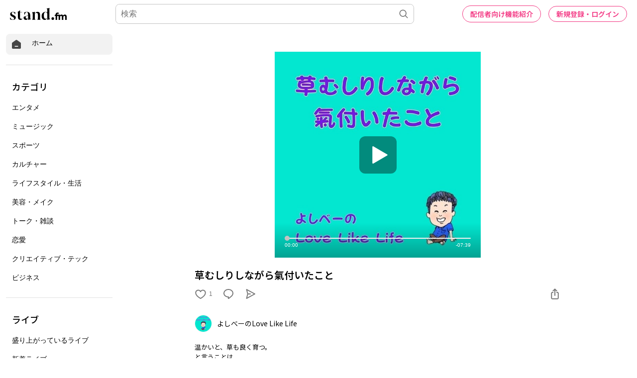

--- FILE ---
content_type: text/html; charset=utf-8
request_url: https://www.google.com/recaptcha/api2/aframe
body_size: 184
content:
<!DOCTYPE HTML><html><head><meta http-equiv="content-type" content="text/html; charset=UTF-8"></head><body><script nonce="Ee5vQEZ-C-3PRyW2HQMHog">/** Anti-fraud and anti-abuse applications only. See google.com/recaptcha */ try{var clients={'sodar':'https://pagead2.googlesyndication.com/pagead/sodar?'};window.addEventListener("message",function(a){try{if(a.source===window.parent){var b=JSON.parse(a.data);var c=clients[b['id']];if(c){var d=document.createElement('img');d.src=c+b['params']+'&rc='+(localStorage.getItem("rc::a")?sessionStorage.getItem("rc::b"):"");window.document.body.appendChild(d);sessionStorage.setItem("rc::e",parseInt(sessionStorage.getItem("rc::e")||0)+1);localStorage.setItem("rc::h",'1768685542229');}}}catch(b){}});window.parent.postMessage("_grecaptcha_ready", "*");}catch(b){}</script></body></html>